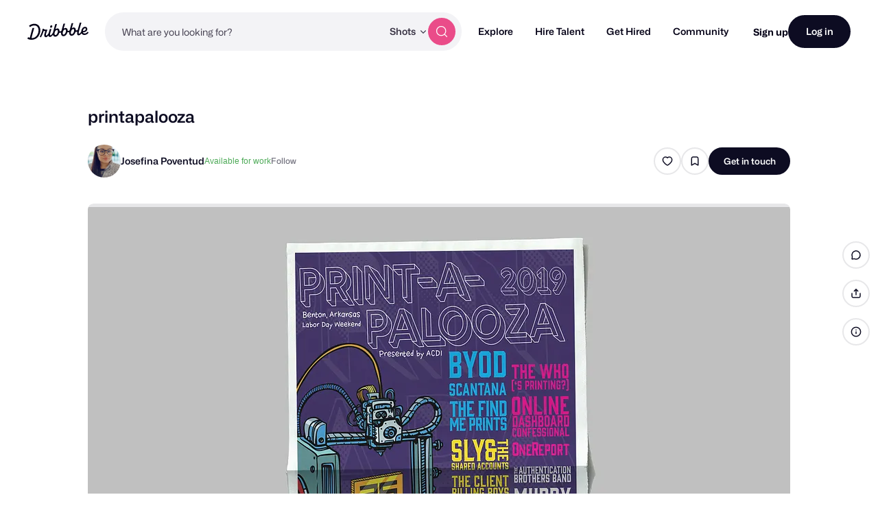

--- FILE ---
content_type: text/html; charset=UTF-8
request_url: https://dribbble.com/shots/7005651-printapalooza
body_size: 1801
content:
<!DOCTYPE html>
<html lang="en">
<head>
    <meta charset="utf-8">
    <meta name="viewport" content="width=device-width, initial-scale=1">
    <title></title>
    <style>
        body {
            font-family: "Arial";
        }
    </style>
    <script type="text/javascript">
    window.awsWafCookieDomainList = [];
    window.gokuProps = {
"key":"AQIDAHjcYu/GjX+QlghicBgQ/7bFaQZ+m5FKCMDnO+vTbNg96AGx2n2JQ9WNr1xhJ/+RbzrUAAAAfjB8BgkqhkiG9w0BBwagbzBtAgEAMGgGCSqGSIb3DQEHATAeBglghkgBZQMEAS4wEQQMajvgv3AuRTRlt1JuAgEQgDtTnMA/RZrICUokdb0iF8ChnmdKeEy074MblokXsyHYLGYioMCPGOCpWnypzfS8fnV5B8+jgUl5Nn/66g==",
          "iv":"CgAHlTNCUAAABxHd",
          "context":"TwKcVpgQuXPVs1k95cjFtmvZJnhy8bDQs25s9sHLxR8NeZtNOllKzM8rkgJmLZdm1iA8S+jnT99CAe3RCjSq3zQeggdzTOZv7bTJiepw356bZN2w0OZVp4Dr6iNITnAZ5jj41/SljDq0G+wZCp/JUUg2BupMRn8517MWL5xAsJL+xSZdVFDcu+eQC7C25mdSWXRtwgKGf/MWBcp+7NnBoemHCkpbIUgJgAfcV5m/H4qKEDYWv/yFMpuAfAtdbosip3Ix6k1u8FHWArgB716NewcAVCAYD56DdnmHi4MJq1FTt445XVqnI0w3u3Bt9bJKgGV6ts6CxpeYgM+ysZhon6qL97LBuM+REUO6bOVx0/p3sJFcOTfLlGUm2fG9YAHj9Q=="
};
    </script>
    <script src="https://043df3d55a9e.947e1d2c.us-east-1.token.awswaf.com/043df3d55a9e/c9933a44d03a/a6adabef7897/challenge.js"></script>
</head>
<body>
    <div id="challenge-container"></div>
    <script type="text/javascript">
        AwsWafIntegration.saveReferrer();
        AwsWafIntegration.checkForceRefresh().then((forceRefresh) => {
            if (forceRefresh) {
                AwsWafIntegration.forceRefreshToken().then(() => {
                    window.location.reload(true);
                });
            } else {
                AwsWafIntegration.getToken().then(() => {
                    window.location.reload(true);
                });
            }
        });
    </script>
    <noscript>
        <h1>JavaScript is disabled</h1>
        In order to continue, we need to verify that you're not a robot.
        This requires JavaScript. Enable JavaScript and then reload the page.
    </noscript>
</body>
</html>